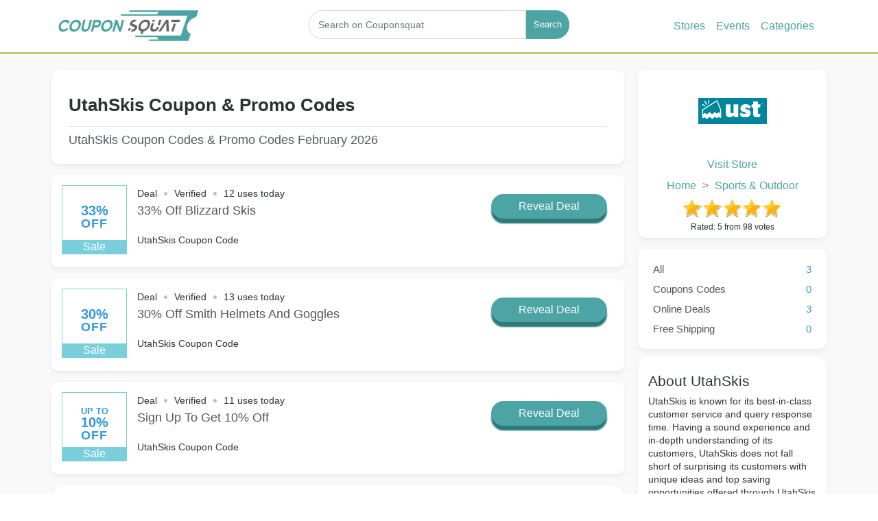

--- FILE ---
content_type: text/html; charset=UTF-8
request_url: https://www.couponsquat.com/utahskis
body_size: 91917
content:
<!DOCTYPE html>
<html lang="en">
<head>
    
    
            <title>UtahSkis Coupons, Promos Codes February 2026 - upto 40% off at CouponSquat</title>
        <meta property="og:title" content="UtahSkis Coupons, Promos Codes February 2026 - upto 40% off at CouponSquat"/>
    
    <meta name="viewport" content="initial-scale = 1.0,maximum-scale = 1.0"/>
    <link rel="canonical" href="https://www.couponsquat.com/utahskis"/>
    <meta property="og:url" content="https://www.couponsquat.com/utahskis"/>
    <meta name="csrf-token" content="s3QsAD2GmlTM7DkiA0GWRgULSMOxVPEuNiUQiQYM" />
    <!--[if IE]>
    <meta http-equiv="X-UA-Compatible" content="IE=edge"/><![endif]-->

            <link href="https://stackpath.bootstrapcdn.com/bootstrap/4.1.3/css/bootstrap.min.css" rel="stylesheet">
        <link rel="stylesheet"
              href="https://ajax.googleapis.com/ajax/libs/jqueryui/1.12.1/themes/smoothness/jquery-ui.min.css">
        <link rel="stylesheet" href="/build/css/theme/greenstar/main.css?id=659f1b179a6ca259f9c1" type="text/css" media="all">
    <meta name="viewport" content="width=device-width, initial-scale=1.0">


    <link rel="apple-touch-icon" sizes="57x57" href="/favicon/apple-icon-57x57.png?v=2">
    <link rel="apple-touch-icon" sizes="60x60" href="/favicon/apple-icon-60x60.png?v=2">
    <link rel="apple-touch-icon" sizes="72x72" href="/favicon/apple-icon-72x72.png?v=2">
    <link rel="apple-touch-icon" sizes="76x76" href="/favicon/apple-icon-76x76.png?v=2">
    <link rel="apple-touch-icon" sizes="114x114" href="/favicon/apple-icon-114x114.png?v=2">
    <link rel="apple-touch-icon" sizes="120x120" href="/favicon/apple-icon-120x120.png?v=2">
    <link rel="apple-touch-icon" sizes="144x144" href="/favicon/apple-icon-144x144.png?v=2">
    <link rel="apple-touch-icon" sizes="152x152" href="/favicon/apple-icon-152x152.png?v=2">
    <link rel="apple-touch-icon" sizes="180x180" href="/favicon/apple-icon-180x180.png?v=2">
    <link rel="icon" type="image/png" sizes="192x192" href="/favicon/android-icon-192x192.png?v=2">
    <link rel="icon" type="image/png" sizes="32x32" href="/favicon/favicon-32x32.png?v=2">
    <link rel="icon" type="image/png" sizes="96x96" href="/favicon/favicon-96x96.png?v=2">
    <link rel="icon" type="image/png" sizes="16x16" href="/favicon/favicon-16x16.png?v=2">
    <link rel="manifest" href="/manifest.json">
    <meta name="msapplication-TileColor" content="#ffffff">
    <meta name="msapplication-TileImage" content="/favicon/ms-icon-144x144.png?v=2">
    <meta name="theme-color" content="#b52456">
    <meta name="apple-mobile-web-app-status-bar-style" content="black-translucent">
            <meta name="robots" content="index,follow">
    
            <meta name="description" content="Get upto 40% off on UtahSkis's Coupon & Promo Codes Online at CouponSquat. Find UtahSkis Discount Codes February 2026 & 1000s of Stores & other top Brands.">
        <meta property="og:description" content="Get upto 40% off on UtahSkis's Coupon & Promo Codes Online at CouponSquat. Find UtahSkis Discount Codes February 2026 & 1000s of Stores & other top Brands."/>
        <meta name="twitter:card" content="Get upto 40% off on UtahSkis's Coupon & Promo Codes Online at CouponSquat. Find UtahSkis Discount Codes February 2026 & 1000s of Stores & other top Brands."/>
    
    
            <meta property="og:image" content="https://www.couponsquat.com/images/shares/60c4a2f1ec509.PNG"/>
    
    <meta property="og:type" content="article"/>
    <meta property="og:site_name" content="site.couponsquat.com"/>

    <meta name="author" content="CouponSquat">

    <meta name="commission-factory-verification" content="2b26d1435e15423387c20d8a00ea9ab1" /> <meta name='webgains-site-verification' content='cnvpv4pj' /> <meta name=’lhverifycode’ content=”32dc01246faccb7f5b3cad5016dd5033” /> <!-- Global site tag (gtag.js) - Google Ads: 959112559 --> <script async src="https://www.googletagmanager.com/gtag/js?id=AW-959112559"></script> <script> window.dataLayer = window.dataLayer || []; function gtag(){dataLayer.push(arguments);} gtag('js', new Date()); gtag('config', 'AW-959112559'); gtag('config', 'AW-828517277'); </script> <!-- Event snippet for Coupon Code button conversion page In your html page, add the snippet and call gtag_report_conversion when someone clicks on the chosen link or button. --> <script> function gtag_report_conversion(url) { var callback = function () { if (typeof(url) != 'undefined') { window.location = url; } }; gtag('event', 'conversion', { 'send_to': 'AW-959112559/NLnrCP-yja0BEO_Kq8kD', 'transaction_id': '', 'event_callback': callback }); return false; } </script> <!-- TradeDoubler site verification 3148959 --> <!-- Event snippet for Coupon Code Button conversion page In your html page, add the snippet and call gtag_report_conversion when someone clicks on the chosen link or button. --> <script> function gtag_report_conversion(url) { var callback = function () { if (typeof(url) != 'undefined') { window.location = url; } }; gtag('event', 'conversion', { 'send_to': 'AW-828517277/LHKBCLuHma0BEJ3XiIsD', 'transaction_id': '', 'event_callback': callback }); return false; } </script> <!-- Event snippet for Deal button conversion page In your html page, add the snippet and call gtag_report_conversion when someone clicks on the chosen link or button. --> <script> function gtag_report_conversion_deal(url) { var callback = function () { if (typeof(url) != 'undefined') { window.location = url; } }; gtag('event', 'conversion', { 'send_to': 'AW-959112559/rHEqCOmQlK4BEO_Kq8kD', 'transaction_id': '', 'event_callback': callback }); return false; } </script> <!-- Global site tag (gtag.js) - Google Analytics --> <script async src="https://www.googletagmanager.com/gtag/js?id=UA-207045210-1"> </script> <script> window.dataLayer = window.dataLayer || []; function gtag(){dataLayer.push(arguments);} gtag('js', new Date()); gtag('config', 'UA-207045210-1'); </script> <meta name="fo-verify" content="fb183dcd-61be-4c44-9e7d-8023d0cb0bf0">
    <script>window.pageInfo = {
            store_base_url: '',
            'current': 'https://www.couponsquat.com/utahskis',
            'sitekey': ''
        };</script>

    <style>
        a, abbr, acronym, address, applet, article, aside, audio, b, big, blockquote, body, canvas, caption, center, cite, code, dd, del, details, dfn, div, dl, dt, em, embed, fieldset, figcaption, figure, footer, form, h1, h2, h3, h4, h5, h6, header, hgroup, html, i, iframe, img, ins, kbd, label, legend, li, mark, menu, nav, object, ol, output, p, pre, q, ruby, s, samp, section, small, span, strike, strong, sub, summary, sup, table, tbody, td, tfoot, th, thead, time, tr, tt, u, ul, var, video {
            margin: 0;
            padding: 0;
            border: 0;
            font-size: 100%;
            font: inherit;
            vertical-align: baseline
        }

        article, aside, details, figcaption, figure, footer, header, hgroup, main, menu, nav, section {
            display: block
        }

        body {
            line-height: 1
        }

        ol, ul {
            list-style: none
        }

        *, ::after, ::before {
            box-sizing: border-box
        }

        html {
            font-size: 62.5%
        }

        body {
            font-size: 1.6rem;
            font-family: "SourceSansPro-Regular",Sans-Serif;
            color: #2e3233;
            background-color: #fff
        }

        .fixed {
            position: sticky !important;
            top: 70px
        }

        .header {
            padding: 12px 0 11px;
        }
        .new-nav{
            padding-top: 10px;
            display: inline-flex;
            float: right;
        }
        .new-nav a{
            color: #4da4a4;

        }
        .new-nav li{
            padding: 8px ;

        }
        .header .input-group-text {
            background-color: #4da4a4 !important;
            border: 1px solid #4da4a4 !important;
            font-size: 13px;
            color: #fff;
        }

        .header form .input-group{
            background:#fff;
        }
        .header .form-control {
            border-radius: 20px;
            min-height: 42px;
            font-size: 14px;
            padding-left: 13px;
            width:200px
        }
        .input-group-prepend{
            margin: 0!important;

        }
        .header .input-group-text{
            border-top-right-radius: 20px!important;
            border-bottom-right-radius: 20px!important;
            padding:0 10px ;
        }

        .sign-in {
            margin-top: 13px;
            padding-left: 10px;
            padding-right: 15px
        }

        .sign-in svg {
            margin: -3px
        }

        .sign-in a p {
            color: #fff;
            font-size: 18px;
            display: inherit;
            padding: 10px
        }

        .btn-join   {

            color: #ffffff;
            padding: 5px 22px;
            font-size: 13px;
            border: 1px solid #b87a8d;
            border-radius: 0;

        }
        .btn-join:hover{
            color: #ffffff;
            background-color: #f1f1f133;
            border: 1px solid #fff;
        }
        .join-now {
            margin-top: 5px;
            float: right;
        }

        @media  only screen and (max-width: 991px) {
            body.nav-on-left.overflow-hidden {
                overflow: hidden;
                overflow-x: hidden;
                overflow-y: hidden;
                position: fixed;
                background-color: #282828
            }
            .header {

               /* background-image: linear-gradient(to right, #4da4a4, #c81d4a)*/
                background: #fff;
                border-bottom: 1px solid #b1b1b1;

            }
        }

        a {
            color: #000;
            text-decoration: none
        }

        img {
            max-width: 100%
        }

        input {
            font-family: sans-serif;
            font-size: 1.6rem
        }

        input[type=search]::-ms-clear {
            display: none
        }

        input[type=search]::-webkit-search-cancel-button, input[type=search]::-webkit-search-decoration, input[type=search]::-webkit-search-results-button, input[type=search]::-webkit-search-results-decoration {
            display: none
        }

        .cd-main-content, .cd-main-header {
            -webkit-transform: translateZ(0);
            -moz-transform: translateZ(0);
            -ms-transform: translateZ(0);
            -o-transform: translateZ(0);
            transform: translateZ(0);
            will-change: transform
        }

        .cd-main-content, .cd-main-header {
            position: relative;
            -webkit-transition: -webkit-transform .3s;
            -moz-transition: -moz-transform .3s;
            transition: all 1s
        }

        @media  only screen and (max-width: 991px) {
            .cd-main-content.nav-is-visible, .cd-main-header.nav-is-visible {
                -webkit-transform: translateX(-290px);
                -moz-transform: translateX(-290px);
                -ms-transform: translateX(-290px);
                -o-transform: translateX(-290px);
                transform: translateX(-290px)
            }

            .nav-on-left .cd-main-content.nav-is-visible, .nav-on-left .cd-main-header.nav-is-visible {
                -webkit-transform: translateX(290px);
                -moz-transform: translateX(290px);
                -ms-transform: translateX(290px);
                -o-transform: translateX(290px);
                transform: translateX(290px);
                transition: all 1s
            }
        }

        .cd-main-content {
            background: #f8f9f8;
            min-height: 100vh;
            z-index: 2;
            margin-top: 76px;
        }

        .cd-main-header {
            /*-webkit-box-shadow: 0 0 15px 0 rgba(82, 82, 82, 1);
            -moz-box-shadow: 0 0 15px 0 rgba(82, 82, 82, 1);
            box-shadow: 0 0 15px 0 rgba(82, 82, 82, 1);*/
            height: 50px;
            background: #fff;
            border-bottom: 3px solid #b9cf6c;
            z-index: 3
        }

        .nav-is-fixed .cd-main-header {
            position: fixed;
            top: 0;
            left: 0;
            width: 100%
        }

        .sticky .cd-primary-nav {
            position: absolute;
            top: 6px
        }

        @media  only screen and (min-width: 992px) {
            .cd-main-header {
                height: 79px;
                position: fixed;
                top: 0;
                right: 0;
                width: 100%
            }

            .cd-main-header::after {
                clear: both;
                content: "";
                display: table
            }

            .cd-nav-icons li {
                background-color: #2e3233
            }
        }

        .cd-logo {
            position: absolute;
            top: 12px;
            left: 5%
        }

        .cd-logo img {
            display: block
        }

        @media  only screen and (max-width: 991px) {
            .nav-on-left .cd-logo {
                left: auto;
                right: 5%
            }
        }

        @media  only screen and (min-width: 992px) {
            .cd-logo {
                top: 26px;
                left: 4em
            }
        }

        .cd-header-buttons {
            position: absolute;
            display: inline-block;
            top: 10px;
            left: 5%
        }

        .cd-header-buttons li {
            display: inline-block
        }

        @media  only screen and (max-width: 991px) {
            .nav-on-left .cd-header-buttons {
                right: auto;
                left: 3%
            }

            .cd-nav-icons li {
                background-color: #4eb3b9 !important;
                border: none
            }

            .nav-on-left .cd-header-buttons li {
                float: right
            }

            .join-now {
                display: none;
                width: 0
            }
        }

        @media  only screen and (min-width: 992px) {
            .cd-header-buttons {
                top: 18px;
                right: 4em;
                display: none
            }
        }

        .cd-nav-trigger, .cd-search-trigger {
            position: relative;
            display: block;
            width: 44px;
            height: 44px;
            overflow: hidden;
            white-space: nowrap;
            color: transparent;
            z-index: 3
        }

        .cd-search-trigger::after, .cd-search-trigger::before {
            content: '';
            position: absolute;
            -webkit-transition: opacity .3s;
            -moz-transition: opacity .3s;
            transition: opacity .3s;
            -webkit-transform: translateZ(0);
            -moz-transform: translateZ(0);
            -ms-transform: translateZ(0);
            -o-transform: translateZ(0);
            transform: translateZ(0);
            -webkit-backface-visibility: hidden;
            backface-visibility: hidden
        }

        .cd-search-trigger::before {
            top: 11px;
            left: 11px;
            width: 18px;
            height: 18px;
            border-radius: 50%;
            border: 3px solid #2e3233
        }

        .cd-search-trigger::after {
            height: 3px;
            width: 8px;
            background: #2e3233;
            bottom: 14px;
            right: 11px;
            -webkit-transform: rotate(45deg);
            -moz-transform: rotate(45deg);
            -ms-transform: rotate(45deg);
            -o-transform: rotate(45deg);
            transform: rotate(45deg)
        }

        .cd-search-trigger span {
            position: absolute;
            height: 100%;
            width: 100%;
            top: 0;
            left: 0
        }

        .cd-search-trigger span::after, .cd-search-trigger span::before {
            content: '';
            position: absolute;
            display: inline-block;
            height: 3px;
            width: 22px;
            top: 50%;
            margin-top: -2px;
            left: 50%;
            margin-left: -11px;
            background: #2e3233;
            opacity: 0;
            -webkit-transform: translateZ(0);
            -moz-transform: translateZ(0);
            -ms-transform: translateZ(0);
            -o-transform: translateZ(0);
            transform: translateZ(0);
            -webkit-backface-visibility: hidden;
            backface-visibility: hidden;
            -webkit-transition: opacity .3s, -webkit-transform .3s;
            -moz-transition: opacity .3s, -moz-transform .3s;
            transition: opacity .3s, transform .3s
        }

        .cd-search-trigger span::before {
            -webkit-transform: rotate(45deg);
            -moz-transform: rotate(45deg);
            -ms-transform: rotate(45deg);
            -o-transform: rotate(45deg);
            transform: rotate(45deg)
        }

        .cd-search-trigger span::after {
            -webkit-transform: rotate(-45deg);
            -moz-transform: rotate(-45deg);
            -ms-transform: rotate(-45deg);
            -o-transform: rotate(-45deg);
            transform: rotate(-45deg)
        }

        .cd-search-trigger.search-is-visible::after, .cd-search-trigger.search-is-visible::before {
            opacity: 0
        }

        .cd-search-trigger.search-is-visible span::after, .cd-search-trigger.search-is-visible span::before {
            opacity: 1
        }

        .cd-search-trigger.search-is-visible span::before {
            -webkit-transform: rotate(135deg);
            -moz-transform: rotate(135deg);
            -ms-transform: rotate(135deg);
            -o-transform: rotate(135deg);
            transform: rotate(135deg)
        }

        .cd-search-trigger.search-is-visible span::after {
            -webkit-transform: rotate(45deg);
            -moz-transform: rotate(45deg);
            -ms-transform: rotate(45deg);
            -o-transform: rotate(45deg);
            transform: rotate(45deg)
        }

        .cd-nav-trigger span, .cd-nav-trigger span::after, .cd-nav-trigger span::before {
            position: absolute;
            display: inline-block;
            height: 3px;
            width: 30px;
            background: #4da4a4
        }

        .cd-nav-trigger span {
            position: absolute;
            top: 50%;
            right: 10px;
            margin-top: -2px;
            -webkit-transition: background .3s .3s;
            -moz-transition: background .3s .3s;
            transition: background .3s .3s
        }

        .cd-nav-trigger span::after, .cd-nav-trigger span::before {
            content: '';
            right: 0;
            -webkit-transform: translateZ(0);
            -moz-transform: translateZ(0);
            -ms-transform: translateZ(0);
            -o-transform: translateZ(0);
            transform: translateZ(0);
            -webkit-backface-visibility: hidden;
            backface-visibility: hidden;
            -webkit-transform-origin: 0 50%;
            -moz-transform-origin: 0 50%;
            -ms-transform-origin: 0 50%;
            -o-transform-origin: 0 50%;
            transform-origin: 0 50%;
            -webkit-transition: -webkit-transform .3s .3s;
            -moz-transition: -moz-transform .3s .3s;
            transition: transform .3s .3s
        }

        .cd-nav-trigger span::before {
            top: -9px
        }

        .cd-nav-trigger span::after {
            top: 9px
        }

        .cd-nav-trigger.nav-is-visible span {
            background: rgba(46, 50, 51, 0)
        }

        .cd-nav-trigger.nav-is-visible span::after, .cd-nav-trigger.nav-is-visible span::before {
            background: #4da4a4
        }

        .cd-nav-trigger.nav-is-visible span::before {
            -webkit-transform: translateX(4px) translateY(-1px) rotate(45deg);
            -moz-transform: translateX(4px) translateY(-1px) rotate(45deg);
            -ms-transform: translateX(4px) translateY(-1px) rotate(45deg);
            -o-transform: translateX(4px) translateY(-1px) rotate(45deg);
            transform: translateX(4px) translateY(-1px) rotate(45deg)
        }

        .cd-nav-trigger.nav-is-visible span::after {
            -webkit-transform: translateX(4px) translateY(3px) rotate(-45deg);
            -moz-transform: translateX(4px) translateY(3px) rotate(-45deg);
            -ms-transform: translateX(4px) translateY(3px) rotate(-45deg);
            -o-transform: translateX(4px) translateY(3px) rotate(-45deg);
            transform: translateX(4px) translateY(3px) rotate(-45deg)
        }

        @media  only screen and (min-width: 992px) {
            .cd-nav-trigger {
                display: none
            }
        }

        .cd-primary-nav, .cd-primary-nav ul {
            position: fixed;
            top: 0;
            left: 0;
            height: 100%;
            width: 290px;
            background: #fff;
            overflow: auto;
            -webkit-overflow-scrolling: touch;
            z-index: 1;
            -webkit-transform: translateZ(0);
            -moz-transform: translateZ(0);
            -ms-transform: translateZ(0);
            -o-transform: translateZ(0);
            transform: translateZ(0);
            -webkit-transform: translateX(0);
            -moz-transform: translateX(0);
            -ms-transform: translateX(0);
            -o-transform: translateX(0);
            transform: translateX(0);
            -webkit-transition: -webkit-transform .3s;
            -moz-transition: -moz-transform .3s;
            transition: transform .3s
        }

        .cd-primary-nav a, .cd-primary-nav ul a {
            display: block;
            /*height: 50px;*/
            line-height: 28px;
            padding: 0 20px;
            color: #b9cf6c;
            -webkit-font-smoothing: antialiased;
            -moz-osx-font-smoothing: grayscale;
            overflow: hidden;
            text-overflow: ellipsis;
            white-space: nowrap;
            border-bottom: 1px solid #fff;
            -webkit-transform: translateZ(0);
            -moz-transform: translateZ(0);
            -ms-transform: translateZ(0);
            -o-transform: translateZ(0);
            transform: translateZ(0);
            will-change: transform, opacity;
            -webkit-transition: -webkit-transform .3s, opacity .3s;
            -moz-transition: -moz-transform .3s, opacity .3s;
            transition: transform .3s, opacity .3s
        }

        .cd-primary-nav ul.is-hidden, .cd-primary-nav.is-hidden {
            -webkit-transform: translateX(100%);
            -moz-transform: translateX(100%);
            -ms-transform: translateX(100%);
            -o-transform: translateX(100%);
            transform: translateX(100%)
        }

        .cd-primary-nav ul.moves-out > li > a, .cd-primary-nav.moves-out > li > a {
            -webkit-transform: translateX(-100%);
            -moz-transform: translateX(-100%);
            -ms-transform: translateX(-100%);
            -o-transform: translateX(-100%);
            transform: translateX(-100%);
            opacity: 0
        }

        @media  only screen and (max-width: 991px) {
            .nav-on-left .cd-primary-nav, .nav-on-left .cd-primary-nav ul {
                right: auto;
                left: 0;
                padding-top: 14px
            }
        }

        .cd-primary-nav .see-all a {
            color: #62c878
        }

        .cd-primary-nav .cd-nav-gallery .cd-nav-item, .cd-primary-nav .cd-nav-icons .cd-nav-item {
            height: 80px;
            line-height: 80px
        }

        .cd-primary-nav .cd-nav-gallery .cd-nav-item h3, .cd-primary-nav .cd-nav-icons .cd-nav-item h3 {
            overflow: hidden;
            text-overflow: ellipsis
        }

        .cd-primary-nav .cd-nav-gallery .cd-nav-item {
            padding-left: 90px
        }

        .cd-primary-nav .cd-nav-gallery .cd-nav-item img {
            position: absolute;
            display: block;
            height: 40px;
            width: auto;
            left: 20px;
            top: 50%;
            margin-top: -20px
        }

        .cd-primary-nav .cd-nav-icons .cd-nav-item {
            padding-left: 75px
        }

        .cd-primary-nav .cd-nav-icons .cd-nav-item p {
            color: #2e3233;
            font-size: 1.3rem;
            display: none
        }

        .cd-primary-nav .cd-nav-icons .cd-nav-item::before {
            content: '';
            display: block;
            position: absolute;
            left: 20px;
            top: 50%;
            margin-top: -20px;
            width: 40px;
            height: 40px;
            background-repeat: no-repeat;
            background-position: center center;
            background-size: 40px 40px
        }

        @media  only screen and (max-width: 991px) {
            .cd-primary-nav {
                visibility: hidden;
                -webkit-transition: visibility 0s .3s;
                -moz-transition: visibility 0s .3s;
                transition: visibility 0s .3s
            }

            .cd-primary-nav.nav-is-visible {
                visibility: visible;
                -webkit-transition: visibility 0s 0s;
                -moz-transition: visibility 0s 0s;
                transition: visibility 0s 0s
            }
        }

        @media  only screen and (min-width: 992px) {
            .cd-primary-nav {
                display: flex;
                flex-direction: row;
                justify-content: flex-end;
                position: absolute;
                top: 79px;
                height: 37px;
                width: 100%;
                float: right;
                overflow: visible;
               /* z-index: -1;*/
                background: #1d2228;
                padding-right: 75px;
                /*transition: top .6s linear;
                -webkit-box-shadow: 0 2px 11px 0 rgba(153, 153, 153, 1);
                -moz-box-shadow: 0 2px 11px 0 rgba(153, 153, 153, 1);
                box-shadow: 0 2px 11px 0 rgba(153, 153, 153, 1)*/
            }

            .cd-primary-nav::after {
                clear: both;
                content: "";
                display: table
            }

            .cd-primary-nav.moves-out > li > a {
                -webkit-transform: translateX(0);
                -moz-transform: translateX(0);
                -ms-transform: translateX(0);
                -o-transform: translateX(0);
                transform: translateX(0);
                opacity: 1
            }

            .cd-primary-nav ul {
                position: static;
                height: auto;
                width: auto;
                background: 0 0;
                overflow: visible;
                z-index: 3
            }

            .cd-primary-nav ul.is-hidden {
                -webkit-transform: translateX(0);
                -moz-transform: translateX(0);
                -ms-transform: translateX(0);
                -o-transform: translateX(0);
                transform: translateX(0)
            }

            .cd-primary-nav ul.moves-out > li > a {
                -webkit-transform: translateX(0);
                -moz-transform: translateX(0);
                -ms-transform: translateX(0);
                -o-transform: translateX(0);
                transform: translateX(0);
                opacity: 1
            }

            .cd-primary-nav > li {
                float: left;
                margin: .188em 1em;
                /*border-right: 1px solid #000;*/
                /*padding-right: 25px*/
            }

            .cd-primary-nav > li:last-child {
                border-right: none
            }

            .cd-primary-nav > li > a {
                position: relative;
                display: inline-flex;
                font-size: 13px;
                font-weight: 600;
                padding: 0 15px;
                color: #fff;
                overflow: visible;
                border-bottom: none;
                -webkit-transition: top 5s ease;
                -moz-transition: top 5s ease;
                transition: top 5s ease
            }

            .cd-primary-nav > li > a:hover {
                color: #4da4a4
            }

            .cd-primary-nav > li > a.selected {
                color: #69aa6f;
                box-shadow: inset 0 -2px 0 #69aa6f
            }

            .cd-primary-nav .go-back, .cd-primary-nav .see-all {
                display: none
            }

            .cd-primary-nav .cd-nav-gallery, .cd-primary-nav .cd-nav-icons, .cd-primary-nav .cd-secondary-nav {
                position: absolute;
                top: 31px;
                width: 90%;
                margin: 0 70px;
                background: #fff;
                padding: 20px 62px 80px;
                box-shadow: inset 0 1px 0 #e2e3df, 0 3px 6px rgba(0, 0, 0, .05);
                -webkit-transform: translateX(0);
                -moz-transform: translateX(0);
                -ms-transform: translateX(0);
                -o-transform: translateX(0);
                transform: translateX(0);
                -webkit-transition: opacity .3s 0s, visibility 0s 0s;
                -moz-transition: opacity .3s 0s, visibility 0s 0s;
                transition: opacity .3s 0s, visibility 0s 0s
            }

            .cd-primary-nav .cd-nav-gallery::after, .cd-primary-nav .cd-nav-icons::after, .cd-primary-nav .cd-secondary-nav::after {
                clear: both;
                content: "";
                display: table
            }

            .cd-primary-nav .cd-nav-gallery.is-hidden, .cd-primary-nav .cd-nav-icons.is-hidden, .cd-primary-nav .cd-secondary-nav.is-hidden {
                opacity: 0;
                visibility: hidden;
                -webkit-transition: opacity .3s 0s, visibility 0s .3s;
                -moz-transition: opacity .3s 0s, visibility 0s .3s;
                transition: opacity .3s 0s, visibility 0s .3s
            }

            .cd-primary-nav .cd-nav-gallery > .see-all, .cd-primary-nav .cd-nav-icons > .see-all, .cd-primary-nav .cd-secondary-nav > .see-all {
                display: block;
                position: absolute;
                left: 0;
                bottom: 0;
                height: 50px;
                width: 100%;
                overflow: hidden;
                margin: 0;
                padding: 0
            }

            .cd-primary-nav .cd-nav-gallery > .see-all a, .cd-primary-nav .cd-nav-icons > .see-all a, .cd-primary-nav .cd-secondary-nav > .see-all a {
                position: absolute;
                width: 100%;
                height: 100%;
                top: 0;
                left: 0;
                font-size: 1.8rem;
                font-weight: 700;
                text-align: center;
                line-height: 50px;
                border-top: 1px solid #e2e3df;
                border-bottom: none;
                margin: 0;
                padding: 0;
                -webkit-transition: color .2s, background .2s, border .2s;
                -moz-transition: color .2s, background .2s, border .2s;
                transition: color .2s, background .2s, border .2s
            }

            .cd-primary-nav .cd-nav-gallery > .see-all a:hover, .cd-primary-nav .cd-nav-icons > .see-all a:hover, .cd-primary-nav .cd-secondary-nav > .see-all a:hover {
                background-image: linear-gradient(to right, #60adbb, #44b6b8, #34beab, #42c495, #62c878);
                border-color: #2e3233;
                color: #fff;
                text-decoration: none
            }

            .cd-primary-nav .cd-secondary-nav > li {
                height: 340px;
                width: 23%;
                float: left;
                margin-right: 2.66%;
                border-right: 1px solid #e2e3df;
                overflow: hidden;
                overflow-x: hidden;
                overflow-y: auto;
                -webkit-overflow-scrolling: touch
            }

            .cd-primary-nav .cd-secondary-nav > li:nth-child(4n+2) {
                margin-right: 0;
                border-right: none
            }

            .cd-primary-nav .cd-secondary-nav > li > a {
                color: #69aa6f;
                font-weight: 700;
                font-size: 1.6rem;
                margin-bottom: .6em
            }

            .cd-primary-nav .cd-secondary-nav a {
                height: 30px;
                line-height: 30px;
                padding: 0 18% 0 0;
                color: #2e3233;
                border-bottom: none;
                font-size: 1.4rem
            }

            .cd-primary-nav .cd-secondary-nav a:hover {
                color: #69aa6f
            }

            .cd-primary-nav .cd-secondary-nav ul {
                -webkit-transform: translateZ(0);
                -moz-transform: translateZ(0);
                -ms-transform: translateZ(0);
                -o-transform: translateZ(0);
                transform: translateZ(0)
            }

            .cd-primary-nav .cd-secondary-nav ul ul {
                position: absolute;
                top: 0;
                left: 0;
                height: 100%;
                width: 100%
            }

            .cd-primary-nav .cd-secondary-nav ul ul.is-hidden {
                -webkit-transform: translateX(100%);
                -moz-transform: translateX(100%);
                -ms-transform: translateX(100%);
                -o-transform: translateX(100%);
                transform: translateX(100%)
            }

            .cd-primary-nav .cd-secondary-nav ul ul .go-back {
                display: block
            }

            .cd-primary-nav .cd-secondary-nav ul ul .go-back a {
                color: transparent
            }

            .cd-primary-nav .cd-secondary-nav ul ul .see-all {
                display: block
            }

            .cd-primary-nav .cd-secondary-nav .moves-out > li > a {
                -webkit-transform: translateX(-100%);
                -moz-transform: translateX(-100%);
                -ms-transform: translateX(-100%);
                -o-transform: translateX(-100%);
                transform: translateX(-100%)
            }

            .cd-primary-nav .cd-nav-gallery li {
                width: 22%;
                float: left;
                margin: 0 4% 40px 0
            }

            .cd-primary-nav .cd-nav-gallery li:nth-child(4n+2) {
                margin-right: 0
            }

            .cd-primary-nav .cd-nav-gallery .cd-nav-item {
                border-bottom: none;
                padding: 0;
                height: auto;
                line-height: 1.2
            }

            .cd-primary-nav .cd-nav-gallery .cd-nav-item img {
                position: static;
                margin-top: 0;
                height: auto;
                width: 100%;
                margin-bottom: .6em
            }

            .cd-primary-nav .cd-nav-gallery .cd-nav-item h3 {
                color: #69aa6f;
                font-weight: 700;
                padding: 0 .4em
            }

            .cd-primary-nav .cd-nav-icons li {
                width: 32%;
                float: left;
                margin: 0 2% 20px 0
            }

            .cd-primary-nav .cd-nav-icons li:nth-child(3n+2) {
                margin-right: 0
            }

            .cd-primary-nav .cd-nav-icons .cd-nav-item {
                color: #69aa6f;
                border-bottom: none;
                height: 40px;
                line-height: 1.2;
                padding: 10px;
                background-color: #fff;
                position: relative
            }

            .cd-primary-nav .cd-nav-icons .cd-nav-item:hover {
                background-image: linear-gradient(to right, #3dbab2, #44b6b8, #34beab, #42c495, #51c687);
                text-decoration: none;
                color: #fff
            }

            .cd-primary-nav .cd-nav-icons .cd-nav-item p {
                display: block
            }

            .cd-primary-nav .cd-nav-icons .cd-nav-item::before {
                left: 25px
            }
        }

        .go-back a, .has-children > a {
            position: relative
        }

        .go-back a::after, .go-back a::before, .has-children > a::after, .has-children > a::before {
            content: '';
            position: absolute;
            top: 28%;
            margin-top: -1px;
            display: inline-block;
            height: 2px;
            width: 10px;
            background: #fff;
            -webkit-backface-visibility: hidden;
            backface-visibility: hidden
        }

        .go-back a::before, .has-children > a::before {
            -webkit-transform: rotate(45deg);
            -moz-transform: rotate(45deg);
            -ms-transform: rotate(45deg);
            -o-transform: rotate(45deg);
            transform: rotate(45deg)
        }

        .go-back a::after, .has-children > a::after {
            -webkit-transform: rotate(-45deg);
            -moz-transform: rotate(-45deg);
            -ms-transform: rotate(-45deg);
            -o-transform: rotate(-45deg);
            transform: rotate(-45deg)
        }

        .cd-nav-icons li {
            border: 1px solid #d8d8d8;
            background-color: #fff !important
        }

        @media  only screen and (min-width: 992px) {
            .go-back a::after, .go-back a::before, .has-children > a::after, .has-children > a::before {
                background: #c9cbc4
            }

            .go-back a:hover::after, .go-back a:hover::before, .has-children > a:hover::after, .has-children > a:hover::before {
                background: #69aa6f
            }
        }

        .has-children > a {
            padding-right: 40px
        }

        .has-children > a::after, .has-children > a::before {
            right: 20px;
            -webkit-transform-origin: 9px 50%;
            -moz-transform-origin: 9px 50%;
            -ms-transform-origin: 9px 50%;
            -o-transform-origin: 9px 50%;
            transform-origin: 9px 50%
        }

        .cd-primary-nav .go-back a {
            padding-left: 40px
        }

        .cd-primary-nav .go-back a::after, .cd-primary-nav .go-back a::before {
            left: 20px;
            -webkit-transform-origin: 1px 50%;
            -moz-transform-origin: 1px 50%;
            -ms-transform-origin: 1px 50%;
            -o-transform-origin: 1px 50%;
            transform-origin: 1px 50%
        }

        @media  only screen and (min-width: 992px) {
            .has-children > a::after, .has-children > a::before {
                right: 15%
            }

            .cd-primary-nav > .has-children > a {
                padding-right: 25px !important
            }

            .cd-primary-nav > .has-children > a::after, .cd-primary-nav > .has-children > a::before {
                width: 7px;
                -webkit-transform-origin: 50% 50%;
                -moz-transform-origin: 50% 50%;
                -ms-transform-origin: 50% 50%;
                -o-transform-origin: 50% 50%;
                transform-origin: 50% 50%;
                background: #2e3233;
                -webkit-backface-visibility: hidden;
                backface-visibility: hidden;
                -webkit-transition: width .3s, -webkit-transform .3s;
                -moz-transition: width .3s, -moz-transform .3s;
                transition: width .3s, transform .3s
            }

            .cd-primary-nav > .has-children > a::before {
                right: 12px
            }

            .cd-primary-nav > .has-children > a::after {
                right: 7px
            }

            .cd-primary-nav > .has-children > a.selected::after, .cd-primary-nav > .has-children > a.selected::before {
                width: 14px
            }

            .cd-primary-nav > .has-children > a.selected::before {
                -webkit-transform: translateX(5px) rotate(-45deg);
                -moz-transform: translateX(5px) rotate(-45deg);
                -ms-transform: translateX(5px) rotate(-45deg);
                -o-transform: translateX(5px) rotate(-45deg);
                transform: translateX(5px) rotate(-45deg)
            }

            .cd-primary-nav > .has-children > a.selected::after {
                -webkit-transform: rotate(45deg);
                -moz-transform: rotate(45deg);
                -ms-transform: rotate(45deg);
                -o-transform: rotate(45deg);
                transform: rotate(45deg)
            }

            .cd-secondary-nav > .has-children > a::after, .cd-secondary-nav > .has-children > a::before {
                display: none
            }

            .cd-primary-nav .go-back a {
                padding-left: 20px
            }

            .cd-primary-nav .go-back a::after, .cd-primary-nav .go-back a::before {
                left: 1px
            }
        }

        .cd-search {
            position: absolute;
            height: 50px;
            width: 100%;
            top: 50px;
            left: 0;
            z-index: 3;
            opacity: 0;
            visibility: hidden;
            -webkit-transition: opacity .3s 0s, visibility 0s .3s;
            -moz-transition: opacity .3s 0s, visibility 0s .3s;
            transition: opacity .3s 0s, visibility 0s .3s
        }

        .cd-search form {
            height: 100%;
            width: 100%
        }

        .cd-search input {
            border-radius: 0;
            border: none;
            background: #fff;
            height: 100%;
            width: 100%;
            padding: 0 5%;
            box-shadow: inset 0 1px 0 #e2e3df, 0 3px 6px rgba(0, 0, 0, .05);
            -webkit-appearance: none;
            -moz-appearance: none;
            -ms-appearance: none;
            -o-appearance: none;
            appearance: none
        }

        .cd-search input::-webkit-input-placeholder {
            color: #c9cbc4
        }

        .cd-search input::-moz-placeholder {
            color: #c9cbc4
        }

        .cd-search input:-moz-placeholder {
            color: #c9cbc4
        }

        .cd-search input:-ms-input-placeholder {
            color: #c9cbc4
        }

        .cd-search input:focus {
            outline: 0
        }

        .cd-search.is-visible {
            opacity: 1;
            visibility: visible;
            -webkit-transition: opacity .3s 0s, visibility 0s 0s;
            -moz-transition: opacity .3s 0s, visibility 0s 0s;
            transition: opacity .3s 0s, visibility 0s 0s
        }

        .nav-is-fixed .cd-search {
            position: fixed
        }

        @media  only screen and (min-width: 992px) {
            .cd-search {
                height: 120px;
                top: 80px
            }

            .cd-search input {
                padding: 0 2em;
                font-size: 3.2rem;
                font-weight: 300
            }
        }

        .cd-overlay {
            position: fixed;
            z-index: 2;
            height: 100%;
            width: 100%;
            top: 0;
            left: 0;
            cursor: pointer;
            background-color: rgba(105, 170, 111, .32);
            visibility: hidden;
            opacity: 0;
            -webkit-backface-visibility: hidden;
            backface-visibility: hidden;
            -webkit-transition: opacity .3s 0s, visibility 0s .3s, -webkit-transform .3s 0s;
            -moz-transition: opacity .3s 0s, visibility 0s .3s, -moz-transform .3s 0s;
            transition: opacity .3s 0s, visibility 0s .3s, transform .3s 0s
        }

        .cd-overlay.is-visible {
            opacity: 1;
            visibility: visible;
            -webkit-transition: opacity .3s 0s, visibility 0s 0s, -webkit-transform .3s 0s;
            -moz-transition: opacity .3s 0s, visibility 0s 0s, -moz-transform .3s 0s;
            transition: opacity .3s 0s, visibility 0s 0s, transform .3s 0s
        }

        @media  only screen and (max-width: 991px) {
            .cd-overlay.is-visible {
                -webkit-transform: translateX(-260px);
                -moz-transform: translateX(-260px);
                -ms-transform: translateX(-260px);
                -o-transform: translateX(-260px);
                transform: translateX(-260px)
            }

            .nav-on-left .cd-overlay.is-visible {
                -webkit-transform: translateX(260px);
                -moz-transform: translateX(260px);
                -ms-transform: translateX(260px);
                -o-transform: translateX(260px);
                transform: translateX(260px)
            }

            .cd-overlay.is-visible.search-is-visible, .nav-on-left .cd-overlay.is-visible.search-is-visible {
                -webkit-transform: translateX(0);
                -moz-transform: translateX(0);
                -ms-transform: translateX(0);
                -o-transform: translateX(0);
                transform: translateX(0)
            }
        }

        .no-js .cd-primary-nav {
            position: relative;
            height: auto;
            width: 100%;
            overflow: visible;
            visibility: visible;
            z-index: 2
        }

        .no-js .cd-search {
            position: relative;
            top: 0;
            opacity: 1;
            visibility: visible
        }

        @media  only screen and (min-width: 992px) {
            .no-js .cd-primary-nav {
                position: absolute;
                z-index: 3;
                display: inline-block;
                width: auto;
                top: 0;
                right: 150px;
                padding: 0
            }

            .no-js .nav-is-fixed .cd-primary-nav {
                position: fixed
            }
        }

        @media (min-width: 768px) and (max-width: 860px) {
            .header {
                height: 55px
            }

            .cd-header-buttons {
                top: 5px
            }

            .site-logo {
                position: absolute;
                top: 7px;
                left: 93px
            }

            .header-search {
                position: absolute;
                right: 33px;
                height: 80px;
                top: 5px
            }

            .header-buttons {
                display: none !important
            }
        }

        .footer-list li {
            font-size: 15px;
            padding: 7px 0

        }
        .footer-list li a{
            color:#ffffffc9!important;
        }
        .footer-bottom-mobile, .footer-bottom-mobile li a{
            color:#ffffffc9!important;
        }

        .footer-bottom {
            font-size: 11px;
            padding: 5px;
            background: #2b2d30;
            color: #fff
        }

        .footer-bottom a {
            color: #fff;
            font-size: 11px
        }

        .border-social a {
            background-color: #4da4a4;
            border: 1px solid #4da4a4;
            width: 30px;
            height: 30px;
            border-radius: 7px
        }

       /* .social-links {
            position: absolute;
            bottom: 0
        }*/

        .border-social a {
            color: #fff
        }

        .border-social a:hover {
            text-decoration: none
        }

        .border-social {
            border: 1px solid #4da4a4;
            border-radius: 7px;
            padding: 3px
        }

        @keyframes  pulse {
            25% {
                transform: scale(1.1)
            }
            75% {
                transform: scale(.9)
            }
        }

        .pulse {
            display: inline-block;
            -webkit-tap-highlight-color: transparent;
            transform: translateZ(0);
            box-shadow: 0 0 1px transparent
        }

        .pulse:hover {
            animation-name: pulse;
            animation-duration: 1s;
            animation-timing-function: linear;
            animation-iteration-count: infinite
        }

        @media (max-width: 575.98px) {
            .header form {
                float: none;
            }
            .header .form-control {
                width: auto;
            }
            .cd-main-content {
                margin-top: 0
            }

            .cd-primary-nav a, .cd-primary-nav ul a {
                line-height: 45px;
                background-color: transparent;
            }

            .go-back a::after, .go-back a::before, .has-children > a::after, .has-children > a::before {
                top: 45%
            }

            .cd-primary-nav .cd-nav-gallery .cd-nav-item, .cd-primary-nav .cd-nav-icons .cd-nav-item {
                height: 50px;
                line-height: 50px
            }

            .cd-primary-nav .cd-nav-icons .cd-nav-item::before {
                display: none
            }

            .cd-primary-nav .cd-nav-icons .cd-nav-item {
                padding-left: 22px
            }

            #mob-cat-6 ul li:nth-child(7), #mob-cat-6 ul li:nth-child(8) {
                display: none
            }

            .cd-nav-icons li {
                border: 1px solid #60adbb
            }

            .cd-primary-nav .cd-nav-gallery .cd-nav-item img {
                display: none
            }

            .cd-primary-nav .cd-nav-gallery .cd-nav-item {
                padding-left: 20px
            }
            .cd-primary-nav .see-all a{
                color:#fff
            }
        }    </style>
    <script src="https://kit.fontawesome.com/b2ebb71b0f.js" crossorigin="anonymous"></script>

        <script type="application/ld+json">
        {"@context":"http://schema.org/","@type":"BreadcrumbList","itemListElement":[{"@type":"ListItem","position":"1","item":{"@id":"https://www.couponsquat.com","name":"Home"}},{"@type":"ListItem","position":"2","item":{"@id":"https://www.couponsquat.com/sports-outdoor","name":"Sports &amp; Outdoor"}},{"@type":"ListItem","position":"3","item":{"@id":"https://www.couponsquat.com/utahskis","name":"UtahSkis"}}]}
    </script>
    <script type="application/ld+json">
        {"@context":"http://schema.org","@type":"WebPage","url":"https://www.couponsquat.com/utahskis","image":{"@type":"ImageObject","url":"https://www.couponsquat.com/images/shares/60c4a2f1ec509.PNG"},"publisher":{"@type":"Organization","name":"CouponSquat","logo":{"@type":"ImageObject","url":"https://www.couponsquat.com/assets/images/logo.png"}},"dateModified":"2021-06-12 21:08:34","description":"Get upto 40% off on UtahSkis&#039;s Coupon &amp; Promo Codes Online at CouponSquat. Find UtahSkis Discount Codes February 2026 &amp; 1000s of Stores &amp; other top Brands.","name":"","headline":"UtahSkis Coupon &amp; Promo Codes","mainEntity":{"@context":"http://schema.org","@type":"Store","name":"UtahSkis","image":"https://www.couponsquat.com/images/shares/60c4a2f1ec509.PNG","description":"","aggregateRating": {"@type": "AggregateRating","ratingValue": 5,"reviewCount": 98},"makesOffer":[{"@type": "Offer","name": "33% Off Blizzard Skis at UtahSkis","url": "https://www.couponsquat.com/utahskis#14788"},{"@type": "Offer","name": "30% Off Smith Helmets And Goggles at UtahSkis","url": "https://www.couponsquat.com/utahskis#14787"},{"@type": "Offer","name": "Sign Up To Get 10% Off at UtahSkis","url": "https://www.couponsquat.com/utahskis#14786"}]}}
    </script>
</head>
<body class="nav-on-left ">
        <!--Header-->
    <header class="cd-main-header">
        <div class="container-fluid header">
            <div class="container">
                <div class="row">
                    <div class="col-md-4 d-flex mt-1 justify-content-center align-items-center site-logo">
                        <a href="/" title="CouponSquat"><img class="img-fluid"
                                                                         src="/assets/images/logo.png"></a>
                    </div><div class="col-md-4 mt-1 header-search p-0">
                        <form action="" class="autocomplete-form">
                            <label class="sr-only" for="autocomplete-ajax">Search</label>
                            <div class="input-group mb-2 mr-sm-2">
                                <input class="form-control"
                                       placeholder="Search on Couponsquat"
                                       type="text" id="autocomplete-ajax">
                                <div class="input-group-prepend">
                                    <div class="input-group-text">
                                        Search
                                    </div>
                                </div>
                            </div>
                        </form>
                    </div>

                    <div class="col-md-4 mobile-none">
                        <ul class="new-nav">
                            <li>
                                <a href="/stores">Stores</a>
                            </li>
                            <li>
                                <a href="/events">Events</a>
                            </li>
                            <li>
                                <a href="/categories">Categories</a>
                            </li>
                        </ul>
                    </div>



                </div>
            </div>
        </div>
        <ul class="cd-header-buttons">
            <li><a class="cd-nav-trigger" href="#cd-primary-nav"><span></span></a></li>
        </ul> <!-- cd-header-buttons -->
    </header>
    <nav class="cd-nav mobile-only">
        <ul class="cd-primary-nav is-fixed" id="cd-primary-nav">
            <li>
                <a href="/categories">Categories</a>
            </li>
            <li><a href="/stores">Stores</a></li>
            <li>
                <a href="/events">Events</a>
            </li>

        </ul> <!-- primary-nav -->
    </nav>
    <main class="cd-main-content">
    
    <!--Content-->

                <div class="" style="margin-top: 49px">&nbsp;</div>
    <div class="container mt-3 strmn" data-index="3472">
        <div class="row">
            <div class="col-12 col-md-9 col-sm-12  pl-res" >
                <div class="container-fluid bg-white store-row">
                    <div class="container store-header py-4 mt-1 ">
                        <div class="row">
                            <div class="col-3 p-0-m f-30 mobile-only">
                                <div class="d-flex justify-content-center">
                                    <div class="store-logo d-flex justify-content-center align-items-center">
                                        <img alt="UtahSkis Coupon & Promo Codes" class="c p-3"
                                             src="/images/shares/60c4a2f1ec509.PNG"
                                             title="UtahSkis Coupon & Promo Codes">
                                    </div>
                                </div>
                            </div>
                            <div class="col-6 col-md-12 store-col-9 p-o-m">
                                <div class="store-title p-0-m">
                                    <h1>UtahSkis Coupon & Promo Codes</h1>
                                    <p class="mobile-none" style="padding-top: 8px"></p>
                                    <hr class="mobile-none">
                                </div>
                                <div class="store-button d-flex mt-3 mobile-only">
                                    <a class="n-visit-store" href="/click-tracking?c=&b=3472" target="_blank"
                                       rel="nofollow noopener">
                                        Visit Store
                                    </a>
                                    <p style="margin-top: 5px"></p>
                                    <span class="event_star star_big" data-starnum="5"><i></i></span>
                                    <p class="n-rating">5 from 98 votes</p>
                                </div>
                                <div class="site-breadcrumb d-none">
                                    <div id="cssmenu">
                                        <ul>
                                            <li class="active"><a href="javascript:void(0);">UtahSkis</a></li>
                                            <li><a href="/sports-outdoor">Sports &amp; Outdoor</a></li>
                                            <li><a href="/">
                                                    <svg xmlns="http://www.w3.org/2000/svg"
                                                         xmlns:xlink="http://www.w3.org/1999/xlink"
                                                         preserveAspectRatio="xMidYMid" width="11.999" height="11.999"
                                                         viewBox="0 0 23 23">
                                                        <image xlink:href="[data-uri]"
                                                               width="23" height="23"/>
                                                    </svg>
                                                </a></li>
                                        </ul>
                                    </div>
                                </div>
                                
                                <p class="mobile-none d-none" style="padding-top: 13px"><span style="color: #c81d4a; font-weight:600">3 </span> Coupons <span style="color: #c81d4a; font-weight:600">40%</span> Average savings</p>
                                <div class="store-link mobile-none">
                                                                            <h2>UtahSkis Coupon Codes & Promo Codes February 2026</h2>
                                                                    </div>
                            </div>
                            <div class="col-3 px-0 store-col-0 d-none">
                                <div class="store-button d-flex justify-content-center">
                                    <a class="btn btn-visit" href="/click-tracking?c=&b=3472" target="_blank"
                                       rel="nofollow">https://utahskis.com/</a>
                                </div>
                                <p class="text-center p-2 visit-text">Just click and shop</p>
                                <div class="star-rating mt-5">
                                    <div class="container d-flex justify-content-center">
                                        <span class="event_star star_big" data-starnum="5"><i></i></span></div>
                                    <p class="text-center rating-text" style="margin-top: 7px">Rated: 5 from 98
                                        votes</p>
                                </div>
                            </div>
                        </div>
                    </div>
                </div>
                <div class="filter-area mobile-only">
                    <ul class="list-inline">
                        <li class="list-inline-item filter-active mr-0"><a class="cpn-sort" data-type="all"
                                                                           href="javascript:void(0);">All
                                <span>3</span></a></li>
                        <li class="list-inline-item mr-0">
                            <a class="cpn-sort" data-type="code" href="javascript:void(0);">
                                                                    Coupons Codes
                                                                <span>0</span>
                            </a>
                        </li>
                        <li class="list-inline-item mr-0"><a class="cpn-sort" data-type="sale"
                                                             href="javascript:void(0);">Online Deals
                                <span>3</span></a></li>
                        <li class="list-inline-item mr-0"><a class="cpn-sort" data-type="free shipping"
                                                             href="javascript:void(0);">Free Shipping
                                <span>0</span></a></li>
                    </ul>
                </div>
                <!--coupons list-->
                                    <div class="infinite-scroll clearfix">
                        <div class="coupons-list">
                                                <ul>
                                                                                                                    <li class="coupon-info" data-link="https://www.couponsquat.com/utahskis/?coupon=14788"
                    data-affiliate="https://utahskis.com/"
                    data-identifier="utahskis"
                    data-number="3472" data-cnum="14788"
                    data-type="deal">
                    <div class="d-flex position-static">
                                                                                                                                                                                    <div class="sale-border">
                                                            <div class="offer-box &nbsp; upto "
                                 id="coupon-14788">
                                <p class=" reveal-coupon line-2">33%</p><p class=" reveal-coupon line-3">OFF</p>
                            </div>
                                            </div>

                                                                    <div class="coupon-label-sale">
                                    <p>Sale</p>
                                                            </div>
                                                <div class="details-box">
                            <div class="c-title reveal-coupon">
                                <p class="n-cpn-ver">
                                    <span>
                                                                    Deal
                                                                    </span>
                                    <svg xmlns="http://www.w3.org/2000/svg" width="17" height="6" viewBox="0 0 17 6">
                                        <defs>
                                            <style>
                                                .cls-1 {
                                                    fill: #bfbfbf;
                                                }
                                            </style>
                                        </defs>
                                        <circle class="cls-1" cx="8.5" cy="2.5" r="2.5"></circle>
                                    </svg>


                                    Verified 

                                    <svg xmlns="http://www.w3.org/2000/svg" width="17" height="6" viewBox="0 0 17 6">
                                        <defs>
                                            <style>
                                                .cls-1 {
                                                    fill: #bfbfbf;
                                                }
                                            </style>
                                        </defs>
                                        <circle class="cls-1" cx="8.5" cy="2.5" r="2.5"></circle>
                                    </svg>

                                    
                                        12 uses today
                                                                        </p>
                                <a href="javascript:void(0);" rel="nofollow">
                                    33% Off Blizzard Skis
                                </a>
                                <p class="n-cpn-exp">
                                   UtahSkis Coupon Code
                                </p>
                                
                            </div>
                        </div>
                        <div class="col coupon-button-box cpncnt ">
                            <div class="coupon-button cpnbtm">
                                                                    <a class="c_ids butn reveal-coupon c_deal" href="javascript:void(0);">
                                        Reveal Deal
                                    </a>
                                
                            </div>

                        </div>
                    </div>
                                    </li>

                                                                                            <li class="coupon-info" data-link="https://www.couponsquat.com/utahskis/?coupon=14787"
                    data-affiliate="https://utahskis.com/"
                    data-identifier="utahskis"
                    data-number="3472" data-cnum="14787"
                    data-type="deal">
                    <div class="d-flex position-static">
                                                                                                                                                                                    <div class="sale-border">
                                                            <div class="offer-box &nbsp; upto "
                                 id="coupon-14787">
                                <p class=" reveal-coupon line-2">30%</p><p class=" reveal-coupon line-3">OFF</p>
                            </div>
                                            </div>

                                                                    <div class="coupon-label-sale">
                                    <p>Sale</p>
                                                            </div>
                                                <div class="details-box">
                            <div class="c-title reveal-coupon">
                                <p class="n-cpn-ver">
                                    <span>
                                                                    Deal
                                                                    </span>
                                    <svg xmlns="http://www.w3.org/2000/svg" width="17" height="6" viewBox="0 0 17 6">
                                        <defs>
                                            <style>
                                                .cls-1 {
                                                    fill: #bfbfbf;
                                                }
                                            </style>
                                        </defs>
                                        <circle class="cls-1" cx="8.5" cy="2.5" r="2.5"></circle>
                                    </svg>


                                    Verified 

                                    <svg xmlns="http://www.w3.org/2000/svg" width="17" height="6" viewBox="0 0 17 6">
                                        <defs>
                                            <style>
                                                .cls-1 {
                                                    fill: #bfbfbf;
                                                }
                                            </style>
                                        </defs>
                                        <circle class="cls-1" cx="8.5" cy="2.5" r="2.5"></circle>
                                    </svg>

                                    
                                        13 uses today
                                                                        </p>
                                <a href="javascript:void(0);" rel="nofollow">
                                    30% Off Smith Helmets And Goggles
                                </a>
                                <p class="n-cpn-exp">
                                   UtahSkis Coupon Code
                                </p>
                                
                            </div>
                        </div>
                        <div class="col coupon-button-box cpncnt ">
                            <div class="coupon-button cpnbtm">
                                                                    <a class="c_ids butn reveal-coupon c_deal" href="javascript:void(0);">
                                        Reveal Deal
                                    </a>
                                
                            </div>

                        </div>
                    </div>
                                    </li>

                                                                                            <li class="coupon-info" data-link="https://www.couponsquat.com/utahskis/?coupon=14786"
                    data-affiliate="https://utahskis.com/"
                    data-identifier="utahskis"
                    data-number="3472" data-cnum="14786"
                    data-type="deal">
                    <div class="d-flex position-static">
                                                                                                                                                                                    <div class="sale-border">
                                                            <div class="offer-box &nbsp; upto "
                                 id="coupon-14786">
                                <p class=" reveal-coupon line-1">UP TO</p><p class=" reveal-coupon line-2">10%</p><p class=" reveal-coupon line-3">OFF</p>
                            </div>
                                            </div>

                                                                    <div class="coupon-label-sale">
                                    <p>Sale</p>
                                                            </div>
                                                <div class="details-box">
                            <div class="c-title reveal-coupon">
                                <p class="n-cpn-ver">
                                    <span>
                                                                    Deal
                                                                    </span>
                                    <svg xmlns="http://www.w3.org/2000/svg" width="17" height="6" viewBox="0 0 17 6">
                                        <defs>
                                            <style>
                                                .cls-1 {
                                                    fill: #bfbfbf;
                                                }
                                            </style>
                                        </defs>
                                        <circle class="cls-1" cx="8.5" cy="2.5" r="2.5"></circle>
                                    </svg>


                                    Verified 

                                    <svg xmlns="http://www.w3.org/2000/svg" width="17" height="6" viewBox="0 0 17 6">
                                        <defs>
                                            <style>
                                                .cls-1 {
                                                    fill: #bfbfbf;
                                                }
                                            </style>
                                        </defs>
                                        <circle class="cls-1" cx="8.5" cy="2.5" r="2.5"></circle>
                                    </svg>

                                    
                                        11 uses today
                                                                        </p>
                                <a href="javascript:void(0);" rel="nofollow">
                                    Sign Up To Get 10% Off
                                </a>
                                <p class="n-cpn-exp">
                                   UtahSkis Coupon Code
                                </p>
                                
                            </div>
                        </div>
                        <div class="col coupon-button-box cpncnt ">
                            <div class="coupon-button cpnbtm">
                                                                    <a class="c_ids butn reveal-coupon c_deal" href="javascript:void(0);">
                                        Reveal Deal
                                    </a>
                                
                            </div>

                        </div>
                    </div>
                                    </li>

                    </ul>
        <style>
        .collapsible {
            color: #888;
            cursor: pointer;
            width: 100%;
            border: none;
            text-align: left;
            outline: none;
            text-decoration: none;
            font-size: 12px;
            padding-left: 10px;
        }.collapsible:hover {
            color: #000;
            text-decoration: none;
        }
        .collapsible:after {
            content: '\02C5';
            font-weight: bold;
            margin-left: 5px;
        }
        .active-d:after {
            content: "\02C4";
        }

    </style>
    <script>
        var coll = document.getElementsByClassName("collapsible");
        var i;

        for (i = 0; i < coll.length; i++) {
            coll[i].addEventListener("click", function() {
                this.classList.toggle("active-d");
                var content = this.nextElementSibling;
            });
        }
    </script>
                            
                        </div>
                    </div>
                    <!--coupons list end-->
                                            <div class="store-link mobile-only">
                            <svg xmlns="http://www.w3.org/2000/svg" xmlns:xlink="http://www.w3.org/1999/xlink"
                                 preserveAspectRatio="xMidYMid" width="8" height="16" viewBox="0 0 8 16">
                                <image xlink:href="[data-uri]"
                                       width="8" height="16"/>
                            </svg>
                                                            <h2>UtahSkis Coupon Codes & Promo Codes February 2026</h2>
                                                    </div>
                        <div class="table table-snippet bg-white">
                            <h3 class="snippet-heading p-4">
                                                                    UtahSkis Coupons &amp; Discount Codes
                                                            </h3>
                            <table class="w-100 table-hover">
                                <thead>
                                <tr>
                                    <td width="65%">Offers</td>
                                    <td>Verified</td>
                                    <td>Savings</td>
                                </tr>
                                </thead>
                                <tbody>
                                <tr><td>33% Off Blizzard Skis</td><td>Today</td><td>UP TO 33% OFF</td></tr><tr><td>30% Off Smith Helmets And Goggles</td><td>1 Day ago</td><td>UP TO 30% OFF</td></tr><tr><td>Sign Up To Get 10% Off</td><td>1 Day ago</td><td>UP TO 10% OFF</td></tr>
                                </tbody>
                            </table>
                        </div>
                                                <!--table end-->
                <!--about store mobile-->
                <div class="bg-white mt-3 mobile-only">
                    
                                            <div class="sb-store-desc p-4 ">
                            <h2 class="sbh-2">About UtahSkis</h2><p>UtahSkis is known for its best-in-class customer service and query response time. Having a sound experience and in-depth understanding of its customers, UtahSkis does not fall short of surprising its customers with unique ideas and top saving opportunities offered through UtahSkis Coupon and Promo Code.</p><p>The brand has everything that fascinates its target audience, and its customer-centric approach sets them apart. If you are looking to save some extra cash on your orders, do not forget to explore the list of latest UtahSkis Coupons and Coupon Codes made available here for your convenience. We know it is getting hectic to find verified UtahSkis Discount Code and Coupon on the internet. This is the reason why we have made these saving treats available to save your precious time and energy.</p>
                        </div>
                                    </div>
                <!--about store end mobile-->
                            </div>
            <div class="col-12 col-md-3 col-sm-12  px-2">

                <!--social share-->
                <div class="bg-white mobile-none logo-card">
                    <div class="d-flex justify-content-center">
                        <div class="store-logo d-flex justify-content-center align-items-center">
                            <img alt="UtahSkis Coupon & Promo Codes" class="c p-3"
                                 src="/images/shares/60c4a2f1ec509.PNG"
                                 title="UtahSkis Coupon & Promo Codes">
                        </div>
                    </div>
                    <div class="n-store-details text-center p-3">
                        <a href="/click-tracking?c=&b=3472"  class="">

                            Visit Store
                        </a>
                        <div class="n-breadcrumb pt-4 text-black-50">
                            <ul class="list-inline">
                                <li class="list-inline-item"><a href="/">Home</a></li>
                                <li class="list-inline-item"> > </li>
                                <li class="list-inline-item"><a href="/sports-outdoor">Sports &amp; Outdoor</a></li>
                            </ul>
                        </div>
                        <div class="star-rating mt-3">
                            <div class="container d-flex justify-content-center">
                                <span class="event_star star_big" data-starnum="5"><i></i></span></div>
                            <p class="text-center rating-text" style="margin-top: 7px">Rated: 5 from 98
                                votes</p>
                        </div>
                    </div>
                </div>
                <div class="filter-area mobile-none">
                    <ul>
                        <li><a class="cpn-sort" data-type="all" href="javascript:void(0);">All
                                <span>3</span></a></li>
                        <li>
                            <a class="cpn-sort" data-type="code" href="javascript:void(0);">
                                                                    Coupons Codes
                                                                <span>0</span>
                            </a>
                        </li>
                        <li><a class="cpn-sort" data-type="sale" href="javascript:void(0);">Online Deals
                                <span>3</span></a></li>
                        <li><a class="cpn-sort" data-type="free shipping" href="javascript:void(0);">Free Shipping
                                <span>0</span></a></li>
                    </ul>
                </div>
                <!--social share end-->
                <!--about store desktop-->
                <div class="bg-white mt-3 mobile-none desc-card">
                    
                                            <div class="sb-store-desc p-4 ">
                            <h2 class="sbh-2">About UtahSkis</h2><p>UtahSkis is known for its best-in-class customer service and query response time. Having a sound experience and in-depth understanding of its customers, UtahSkis does not fall short of surprising its customers with unique ideas and top saving opportunities offered through UtahSkis Coupon and Promo Code.</p><p>The brand has everything that fascinates its target audience, and its customer-centric approach sets them apart. If you are looking to save some extra cash on your orders, do not forget to explore the list of latest UtahSkis Coupons and Coupon Codes made available here for your convenience. We know it is getting hectic to find verified UtahSkis Discount Code and Coupon on the internet. This is the reason why we have made these saving treats available to save your precious time and energy.</p>
                        </div>
                                    </div>
                <!--about store end desktop-->
                <!--featured stores-->
                <div class="sidebar  mt-3 " id="sidebar">
                    
                    <div class="row p-0 m-0 bg-white">
                        <div class="top-sidebar-link p-3 w-100">
                            <a href="/coupons/a">

                                &nbsp;Top Coupon Categories
                            </a>
                        </div>
                        <div class="top-sidebar-link p-3 w-100">

                            <a href="/stores/a">
                                &nbsp;Top Store Categories
                            </a>
                        </div>
                    </div>
                    <div class="clearfix mt-3"></div>

                    
                </div>

                <!--featured stores end/-->
            </div>
        </div>
    </div>

    
    </main>
       
   
   
   

    <a href="#" class="" id="btnTop">
        <svg xmlns="http://www.w3.org/2000/svg" xmlns:xlink="http://www.w3.org/1999/xlink" preserveAspectRatio="xMidYMid" width="24" height="16" viewBox="0 0 24 16">
            <image xlink:href="[data-uri]" width="24" height="16"/>
        </svg></a>
    
    <div class="container-fluid bg-dark text-white d-none d-sm-none d-md-block d-lg-block" id="footer">
        <div class="container py-5">
            <div class="row">
                <div class="col-9">
                    <div class="row">
                        <div class="col">

                            <ul class="footer-list">
                                <li class="text-white-50">Events</li>
                                <li> <a href="/">Black Friday</a></li>
                                <li> <a href="/">Cyber Monday</a></li>
                                <li> <a href="/">Christmas Sales</a></li>
                                <li> <a href="/">Browse Coupons</a></li>
                                <li><a href="/">All Events</a></li>
                            </ul>
                        </div>
                        <div class="col">
                            <ul class="footer-list">
                                <li class="text-white-50">Links</li>
                                <li><a href="/blog" >Blog</a></li>
                                <li><a href="/about-us" rel="nofollow">About</a></li>
                                <li><a href="/contact" rel="nofollow">Contact</a></li>
                            </ul>
                        </div>
                        <div class="col">
                            <ul class="footer-list">
                                <li class="text-white-50">Conmpany</li>
                                <li><a href="/terms-conditions" rel="nofollow">Terms of use</a></li>
                                <li><a href="/privacy-policy" rel="nofollow">Privacy policies</a></li>

                            </ul>
                        </div>
                    </div>
                </div><div class="col-3 order-xs-12">
                    
                    <div class="social-links text-white-50">
                        <h3 class="pb-2">Let&#039;s be social</h3>
                        
                        <ul class="social-icons d-inline-block">
                            <li><a href="#"><i class="fab fa-facebook-f"></i></a></li>
                            <li><a href="#"><i class="fab fa-twitter"></i></a></li>
                            <li><a href="#"><i class="fab fa-instagram"></i></a></li>
                        </ul>
                    </div>
                </div>


            </div>

        </div>
        <div class="row footer-bottom d-flex justify-content-center">
            <p>All Rights Reserved &copy; 2022 CouponSquat</p>
        </div>
    </div>
    <!--end footer desktop-->
    <!--footer mobile-->
    <div class="container-fluid bg-dark mobile-footer">
        <div class="row d-flex justify-content-center p-4">
            <div class="social-links-mobile">
                <ul class="social-icons d-inline-block">
                    <li><a href="#"><i class="fab fa-facebook-f"></i></a></li>
                    <li><a href="#"><i class="fab fa-twitter"></i></a></li>
                    <li><a href="#"><i class="fab fa-instagram"></i></a></li>
                </ul>
            </div>
        </div>
        <div class="row footer-list-mobile p-4">
            <div class="col">
               <ul class="footer-list">
                    <li> <a href="/">Black Friday</a></li>
                    <li> <a href="/">Cyber Monday</a></li>
                    <li> <a href="/">Christmas Sales</a></li>
                    <li><a href="/events">All Events</a></li>
                </ul>
            </div>
            <div class="col">

                <ul class="footer-list">
                    <li><a href="/about-us" rel="nofollow">About</a></li>
                    <li><a href="/contact" rel="nofollow">Contact</a></li>
                </ul>
            </div>
        </div>

        <div class="row footer-bottom-mobile d-flex justify-content-center">
            <ul class="list-inline">
                <li class="list-inline-item"><a href="/terms-conditions" rel="nofollow">Terms Of Use</a></li>
                <li class="list-inline-item"><a href="/privacy-policy" rel="nofollow">Privacy Policies</a></li>
            </ul>
            <p>All Rights Reserved &copy; 2022 CouponSquat</p>
        </div>
    </div>
    <!--end footer mobile-->


    
    
    
            <script src="https://ajax.googleapis.com/ajax/libs/jquery/1.12.4/jquery.min.js"></script>
        <script src="https://cdnjs.cloudflare.com/ajax/libs/twitter-bootstrap/4.1.3/js/bootstrap.min.js"></script>
        <script src="https://ajax.googleapis.com/ajax/libs/jqueryui/1.12.1/jquery-ui.min.js"></script>
        
                <script type="text/javascript" src="/plugins/jscroll/jquery.jscroll.2.4.1.min.js"></script>
        <script type="text/javascript" src="/build/js/app.js?id=b64314eb8d321f60a566"></script>
  

    <script type="text/javascript">
        var btnTop = $('#btnTop');

        $(window).scroll(function() {
            if ($(window).scrollTop() > 300) {
                btnTop.addClass('show');
            } else {
                btnTop.removeClass('show');
            }
        });

        btnTop.on('click', function(e) {
            e.preventDefault();
            $('html, body').animate({scrollTop:0}, '300');
        });


    </script>
 
     <!-- Modal -->
<div class="modal fade" id="myModal" role="dialog">
    <div class="modal-dialog">
<div class="modal-content">
    <div class="modal-header">
    <button type="button" class="close" data-dismiss="modal">&times;</button>
<h4 class="modal-title"></h4>
    </div>
    <div class="modal-body">
    <img src="/assets/images/season-sale.jpg" style="width:100%;height:auto;">
    </div>

    </div>

    </div>
    </div>  
    



        <script>
        //star rating script
        $('.event_star').voteStar({
            callback: function (starObj, starNum) {
            }
        });
        $(function () {
            var top = $('#sidebar').offset().top - parseFloat($('#sidebar').css('marginTop').replace(/auto/, 0));
            var footTop = $('#footer').offset().top - parseFloat($('#footer').css('marginTop').replace(/auto/, 0));

            var maxY = footTop - $('#sidebar').outerHeight();

            $(window).scroll(function (evt) {
                var y = $(this).scrollTop();
                if (y > top) {

                    if (y < maxY) {
                        $('#sidebar').addClass('fixed').removeAttr('style');
                    } /*else {

                        $('#sidebar').removeClass('fixed').css({
                            position: 'absolute',
                            top: (maxY - top) + 'px'
                        });
                    }*/
                } else {
                    $('#sidebar').removeClass('fixed');
                }
            });
            if ($('.infinite-scroll').length > 0) {
                $('ul.pagination').hide();
                $(function () {
                    $('.infinite-scroll').jscroll({
                        autoTrigger: true,
                        debug: false,
                        loadingHtml: '<div class="my-loader">Loading...</div>',
                        padding: 100,
                        nextSelector: '.pagination li.active + li a',
                        contentSelector: 'div.infinite-scroll',
                        callback: function () {
                            $('.coupons-list.li').remove();
                            $('.coupons-list .pagination').remove();
                        }
                    });
                });
            }
        });
    </script>

</body>
</html>